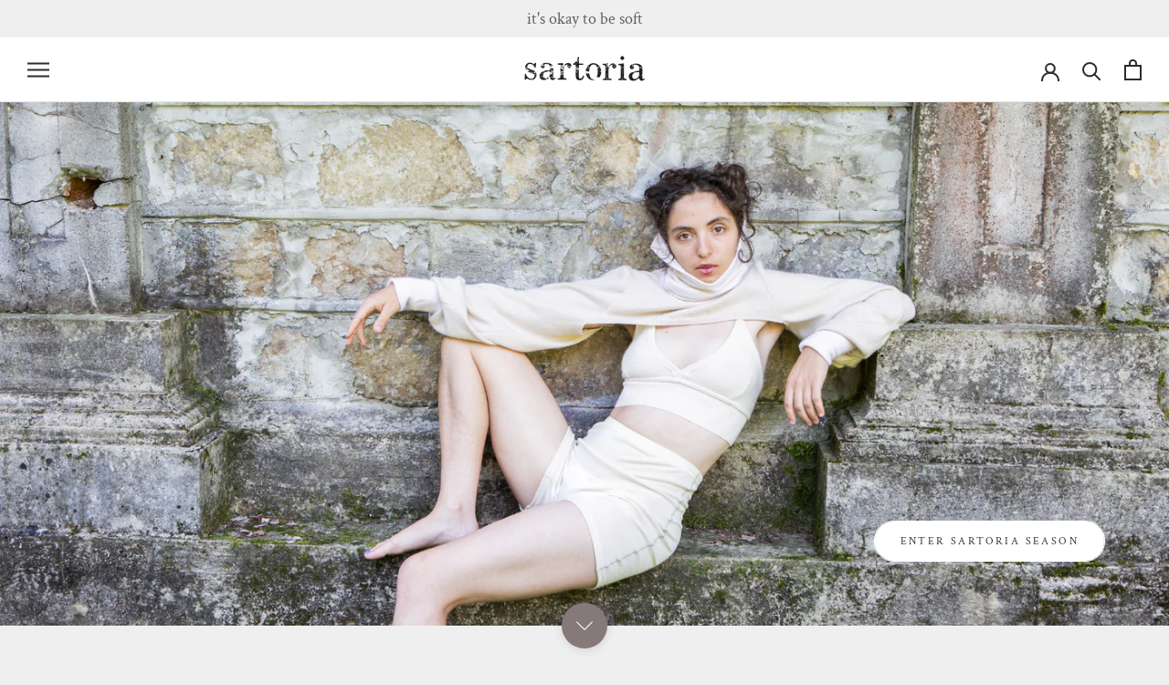

--- FILE ---
content_type: text/javascript
request_url: https://www.sartoria.ca/cdn/shop/t/46/assets/custom.js?v=28329023571233324451674066795
body_size: -629
content:
$(document).ready(function(){$('a[href^="#"]').on("click",function(e){e.preventDefault();var target=this.hash,$target=$(target);$("html, body").stop().animate({scrollTo:$target.offset().top},900,"swing",function(){})})});
//# sourceMappingURL=/cdn/shop/t/46/assets/custom.js.map?v=28329023571233324451674066795
